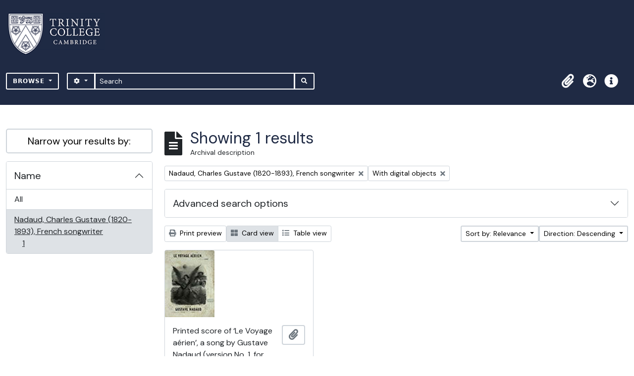

--- FILE ---
content_type: application/javascript
request_url: https://archives.trin.cam.ac.uk/plugins/arDominionB5Plugin/max_files/js/searchstringsplit.js
body_size: 1580
content:
window.addEventListener("load", function () {
  function processQueryString(queryString) {
    const splitString = queryString.split(" ")
    let quotedString = ""
    for (let i = 0; i < splitString.length; i++) {
      if (splitString[i].includes("/") && !splitString[i].includes('"')) {
        quotedString += '"' + splitString[i] + '" '
      } else {
        quotedString += splitString[i] + " "
      }
    }
    return quotedString.slice(0, -1)
  }

  function attachSubmitListener(formSelector, inputName) {
    const formElement = document.querySelector(formSelector)
    if (formElement) {
      formElement.addEventListener("submit", function () {
        const queryString = document.getElementsByName(inputName)[0].value
        const quotedString = processQueryString(queryString)
        document.getElementsByName(inputName)[0].value = quotedString
      })
    }
  }

  function attachEnterKeyListener(formSelector) {
    const formElement = document.querySelector(formSelector)
    if (formElement) {
      formElement.addEventListener("keyup", function onEvent(event) {
        if (event.key === "Enter") {
          formElement.submit()
        }
        event.preventDefault()
      })
    }
  }

  attachSubmitListener("#search-box", "query")
  attachSubmitListener("#inline-search", "subquery")
  attachSubmitListener('form[name="advanced-search-form"]', "sq0")

  attachEnterKeyListener("#search-box")
  attachEnterKeyListener("#inline-search")
  attachEnterKeyListener('form[name="advanced-search-form"]')
})
